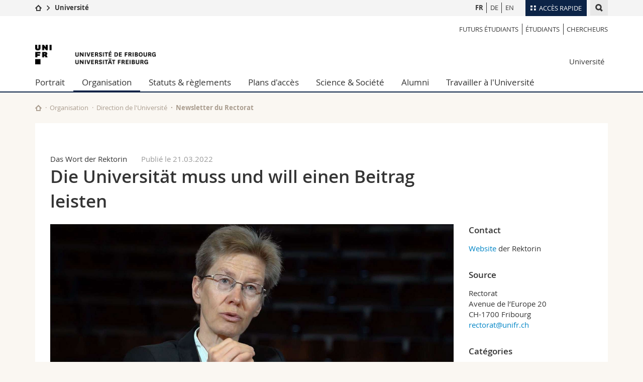

--- FILE ---
content_type: text/html; charset=UTF-8
request_url: https://www.unifr.ch/uni/fr/organisation/direction/newsletter-interne/articles/26893/die-universitat-muss-und-will-einen-beitrag-leisten?&cat=2
body_size: 11636
content:

<!--[if lt IE 9]><!DOCTYPE html PUBLIC "-//W3C//DTD XHTML 1.1//EN" "http://www.w3.org/TR/xhtml11/DTD/xhtml11.dtd"><![endif]-->
<!--[if gt IE 8]><!-->
<!DOCTYPE html>
<!--<![endif]-->
<!--[if lt IE 7]><html xmlns="http://www.w3.org/1999/xhtml" class="lt-ie9 lt-ie8 lt-ie7"> <![endif]-->
<!--[if IE 7]><html xmlns="http://www.w3.org/1999/xhtml" class="lt-ie9 lt-ie8"> <![endif]-->
<!--[if IE 8]><html xmlns="http://www.w3.org/1999/xhtml" class="lt-ie9"> <![endif]-->
<!--[if IE 9]><html class="ie9"> <![endif]-->
<!--[if gt IE 9]><!-->
<html lang="fr"><!--<![endif]-->
<head prefix="og: http://ogp.me/ns# fb: http://ogp.me/ns/fb# article: http://ogp.me/ns/article#">
    <link rel="preconnect" href="https://cdn.unifr.ch" />
	<link rel="dns-prefetch" href="https://www.googletagmanager.com" />
	<link rel="dns-prefetch" href="https://www.google.com" />
	<link rel="preload" href="https://cdn.unifr.ch/Assets/fonts/OpenSans-Regular-webfont.woff" as="font" type="font/woff" crossorigin>
	<link rel="preload" href="https://cdn.unifr.ch/Assets/fonts/OpenSans-Semibold-webfont.woff" as="font" type="font/woff" crossorigin>
	<link rel="preload" href="https://cdn.unifr.ch/Assets/fonts/OpenSans-Bold-webfont.woff" as="font" type="font/woff" crossorigin>
	<link rel="preload" href="https://cdn.unifr.ch/Assets/fonts/OpenSans-Light-webfont.woff" as="font" type="font/woff" crossorigin>
    <meta http-equiv="X-UA-Compatible" content="IE=edge,chrome=1"/>
    <meta charset="utf-8"/>
    <meta name="viewport" content="width=device-width, initial-scale=1"/>
    <meta property="fb:app_id"          content="853226811461024" />
    
    <meta property="og:url"           content="https://www.unifr.ch/uni/fr/organisation/direction/newsletter-interne/articles/26893/die-universitat-muss-und-will-einen-beitrag-leisten" />
	<meta property="og:type"          content="article" />
	<meta property="og:title"         content="Die Universität muss und will einen Beitrag leisten" />
	<meta property="og:description"   content="Der Krieg in der Ukraine hat Europa erschüttert: Die Folgen dieser in jeder Beziehung eindeutigen und schwerwiegenden Verletzung fundamentaler Grundsätze des Völkerrechts wird die internationale Gemeinschaft noch länger beschäftigen. Dar-über werden wir am Donnerstag, 31. März 2022 an einer Gesprächsrunde diskutie-ren." />
	

    <title>Die Universität muss und will einen Beitrag leisten - Newsletter du Rectorat | Université de Fribourg  | </title>
    <meta name="description" content="Der Krieg in der Ukraine hat Europa erschüttert: Die Folgen dieser in jeder Beziehung eindeutigen und schwerwiegenden Verletzung fundamentaler Grundsätze des Völkerrechts wird die internationale Gemeinschaft noch länger beschäftigen. Dar-über werden wir am Donnerstag, 31. März 2022 an einer Gesprächsrunde diskutie-ren.">
    <meta name="language" content="fr" />
    <meta name="robots" content="noindex, follow">
    <!-- <base href="//www.unifr.ch/uni/fr/" /> -->
    <link rel="canonical" href="https://www.unifr.ch/uni/fr/organisation/direction/newsletter-interne/articles/26893/die-universitat-muss-und-will-einen-beitrag-leisten/" />
    <link href="//cdn.unifr.ch/uf/v2.4.5/css/bootstrap.css" rel="stylesheet" media="all" type="text/css" crossorigin  />
    <link href="//cdn.unifr.ch/uf/v2.4.5/css/main.css" rel="stylesheet" media="all" type="text/css" crossorigin />
    <link rel="shortcut icon" type="image/ico" href="https://cdn.unifr.ch/sharedconfig/favicon/favicon.ico" />
    <!-- Load IE8 specific styles--><!--[if lt IE 9]>
    <link href="//cdn.unifr.ch/uf/v2.4.5/css/old_ie.css" rel="stylesheet" /><![endif]-->
    <script src="//cdn.unifr.ch/uf/v2.4.5/js/modernizr.js" crossorigin ></script>
    <!-- Spiders alternative page -->
    <link rel="alternate" hreflang="fr" href="https://www.unifr.ch/uni/fr/organisation/direction/newsletter-interne/articles/26893/die-universitat-muss-und-will-einen-beitrag-leisten" id="alt_hreflang_fr">


    


<!-- Google Tag Manager -->
<script>(function(w,d,s,l,i){w[l]=w[l]||[];w[l].push({'gtm.start':
new Date().getTime(),event:'gtm.js'});var f=d.getElementsByTagName(s)[0],
j=d.createElement(s),dl=l!='dataLayer'?'&l='+l:'';j.async=true;j.src=
'https://www.googletagmanager.com/gtm.js?id='+i+dl;f.parentNode.insertBefore(j,f);
})(window,document,'script','dataLayer','GTM-K8998TH');</script>
<!-- End Google Tag Manager --> 

    

<link href="//cdn.unifr.ch/uf/v2.4.5/css/corr.css" rel="stylesheet" defer crossorigin />

<style>
	/*
	a[href^=http]{text-decoration:none;}
	footer a[href^=http]{text-decoration:none; color:#fff;}
	div.sub-menu li.star > a{font-weight:bold;}
	*/
</style>
    





    
    
</head>
<body data-lang="fr" class="marine">



<!-- Google Tag Manager (noscript) -->
<noscript><iframe src="https://www.googletagmanager.com/ns.html?id=GTM-K8998TH"
height="0" width="0" loading="lazy" style="display:none;visibility:hidden"></iframe></noscript>
<!-- End Google Tag Manager (noscript) -->


<!-- Page wrapper-->
<div id="wrapper">
    <!-- Fixed header-->
    <nav class="fixed-header pusher">
        <div class="fixed-header--bg">
            <div class="container clearfix">

                <!-- The logo -->
                

<a href="https://www.unifr.ch/" class="open-offcanvas square bg-branded hover hidden-desktop" title="Hamburger menu"></a><a href="https://www.unifr.ch" class="hidden-desktop square logo" style="content: ''; display:block;height:55px;width:55px;  no-repeat center center; background-size:contain;" title="Aller à la page d’accueil de ce site"></a>
                

<div class="search hidden-mobile">

    


<script class="search--template" type="text/template">
    <li>
        <a class="search--result-link" href="<%= link %>"></a>
        <h5><%= htmlTitle %></h5>
        <small><%= link %></small>
        <p><%= htmlSnippet %></p>
    </li>
</script>


<script class="search--show-more" type="text/template">
    <li class="text-align-center search--more-results">
        <a class="search--result-link" href="#"></a>
        <p>Voir plus de résultat</p>
        <p>
            <i class="gfx gfx-arrow-down"></i>
        </p>
    </li>
</script>

    <a href="#" data-expander-toggler="search-47727" data-fixed-mode-toggler="tablet laptop desktop large" class="search--toggler square" title="Afficher le moteur de recherche"><i class="gfx gfx-search"></i></a>
    <div data-expander-content="search-47727" data-expander-group="mobile-nav" class="search--input">
        <div class="container">
            
            <input type="text"/>
            
            <ul class="search--results">
                <li class="blank-slate">Aucun résultat</li>
            </ul>
        </div>
    </div>
</div>

                <!-- Globalmenu -->
                <div class="meta-menu"><a href="#" data-fixed-mode-toggler="mobile" data-accordion-toggler="metamenu" class="square meta-menu--toggler hover bg-branded-desk" title="meta-menu toggler"><i class="gfx gfx-tiles"></i><i class="square-triangle"></i><span class="hidden-mobile">Accès rapide</span></a>
    <div data-accordion-content="metamenu" data-accordion-group="mobile-nav" class="meta-menu--content">
        <nav data-scroll-container="data-scroll-container" class="container">
            <ul>
                <li class="first-level"><a href="#" data-accordion-toggler="meta2" data-scroll-to-me="data-scroll-to-me">Université</a>
                    <nav data-accordion-content="meta2">
                        <ul>
                            <li><a href="http://studies.unifr.ch/fr" title="Les études: Bachelor, Master, Doctorat">Etudes</a></li>
                            <li><a href="https://www.unifr.ch/campus/fr" title="La vie sur le Campus">Campus</a></li>
                            <li><a href="https://www.unifr.ch/research/fr" title="La recherche">Recherche</a></li>
                            <li><a href="https://www.unifr.ch/uni/fr" title="L'Université en bref">Université</a></li>
                            <li><a href="https://www.unifr.ch/formcont/fr"  title="Formation continue">Formation continue</a></li>
                        </ul>
                    </nav>
                </li>
                <li class="first-level"><a href="#" data-accordion-toggler="meta1" data-scroll-to-me="data-scroll-to-me">Facultés</a>
                    <nav data-accordion-content="meta1">
                        <ul>
                            <li><a href="https://www.unifr.ch/theo/fr" title="Accéder à la Faculté de théologie"><span class="glyphicon glyphicon-stop color-orange" aria-hidden="true"></span> Théologie</a></li>
                            <li><a href="https://www.unifr.ch/ius/fr" title="Accéder à la Faculté de droit"><span class="glyphicon glyphicon-stop color-red" aria-hidden="true"></span> Droit</a></li>
                            <li><a href="https://www.unifr.ch/ses/fr" title="Accéder à la Faculté des sciences économiques et sociales"> <span class="glyphicon glyphicon-stop color-purple" aria-hidden="true"></span> Sciences économiques et sociales et management</a></li>
							<li><a href="https://www.unifr.ch/lettres/fr" title="Accéder à la Faculté des lettres et des sciences humaines"><span class="glyphicon glyphicon-stop color-sky" aria-hidden="true"></span> Lettres et sciences humaines</a></li>
							<li><a href="https://www.unifr.ch/eduform/fr" title="Accéder à la Faculté des sciences de l'éducation et de la formation"><span class="glyphicon glyphicon-stop color-violet" aria-hidden="true"></span> Sciences de l'éducation et de la formation</a></li>
                            <li><a href="https://www.unifr.ch/scimed/fr" title="Accéder à la Faculté des sciences et de médecine "><span class="glyphicon glyphicon-stop color-green" aria-hidden="true"></span> Sciences et médecine</a></li>
                             <li><a href="https://www.unifr.ch/faculties/fr/interfacultaire.html" title="Interfacultaire"><span class="glyphicon glyphicon-stop color-marine" aria-hidden="true"></span> Interfacultaire</a></li>
                            
                        </ul>
                    </nav>
                </li>
                <li class="first-level"><a href="http://www.unifr.ch/you-are/fr/" data-accordion-toggler="meta0" data-scroll-to-me="data-scroll-to-me">Vous êtes</a>
                    <nav data-accordion-content="meta0">
                        <ul>
                            <li><a href="https://www.unifr.ch/you-are/fr/futurs-etudiants/" title="Vous êtes... futur·e·s étudiant·e·s">Futurs étudiants</a></li>
                            <li><a href="https://www.unifr.ch/you-are/fr/etudiants/" title="Vous êtes... étudiant·e·s">Etudiants</a></li>
                            <li><a href="https://www.unifr.ch/you-are/fr/medias/" title="Vous êtes... médias">Médias</a></li>
                            <li><a href="https://www.unifr.ch/you-are/fr/chercheurs/" title="Vous êtes... chercheuses et chercheurs">Chercheurs</a></li>
                            <li><a href="https://www.unifr.ch/you-are/fr/collaborateurs/" title="Vous êtes... collaboratrices et collaborateurs">Collaborateurs</a></li>
							<li><a href="https://www.unifr.ch/you-are/fr/doctorants/" title="Vous êtes... doctorant·e·s ">Doctorants</a></li>
                        </ul>
                    </nav>
                </li>
                <li class="first-level meta-menu--contact bg-branded-desk">
                    <a href="#" class="hidden-lg hidden-md" data-accordion-toggler="contact" data-scroll-to-me="data-scroll-to-me">Ressources</a>
					<nav data-accordion-content="contact">
                        <ul>
                            <li><a href="https://www.unifr.ch/directory/fr"><span class="fa fa-user fa-fw" aria-hidden="true"></span> Annuaire du personnel</a></li>
                            <li><a href="https://www.unifr.ch/map"><span class="fa fa-map-signs fa-fw" aria-hidden="true"></span> Plan d'accès</a></li>
                            <li><a href="https://www.unifr.ch/biblio"><span class="fa fa-book fa-fw" aria-hidden="true"></span> Bibliothèques</a></li>
                            <li><a href="https://outlook.com/unifr.ch"><span class="fa fa-envelope fa-fw" aria-hidden="true"></span> Webmail</a></li>
                            <li><a href="https://www.unifr.ch/timetable/fr/"><span class="fa fa-calendar fa-fw" aria-hidden="true"></span> Programme des cours</a></li>
                            <li><a href="https://my.unifr.ch"><span class="fa fa-lock fa-fw" aria-hidden="true"></span> MyUnifr</a></li>
                        </ul>
                    </nav>
                </li>
            </ul>
        </nav>
    </div>
</div>


                <!-- Desktop Langmenu -->
                

<nav class="hidden-mobile square language-switch">
    <ul>
        
<li><a href="//www.unifr.ch/uni/fr/organisation/direction/newsletter-interne/articles/?cat=2" class=" bold" title="Afficher la page en   FR">FR</a></li>

<li><a href="//www.unifr.ch/uni/de/organisation/leitung/newsletter-interne/artikel/?cat=2" class="" title="Afficher la page en   DE">DE</a></li>

<li><a href="" class="" title="Afficher la page en   EN">EN</a></li>
    </ul>
</nav>

                <!-- Global Breadcrumb -->
                


<div class="breadcrumbs square">

    <a href="http://www.unifr.ch" data-accordion-toggler="crumbs" class="square bg-white hover hidden-desktop breadcrumbs--toggler" title="Chemin d’accès global "><i class="gfx gfx-home"></i><i class="square-triangle"></i></a>

    <div data-accordion-content="crumbs" data-accordion-group="mobile-nav" class="breadcrumbs--content">
        <nav class="breadcrumbs--mobile shortened">
            <ul class="breadcrumbs--slider">
                <!-- level 0 -->
                
                <li><a href="http://www.unifr.ch" class="gfx gfx-home" title="Aller à la page d’accueil "></a></li>
                

                <!-- level 1 -->
                
                <li class="gfx gfx-triangle-right"></li>
                <li class="desktop-expanded">
                    <a href="https://www.unifr.ch/uni/" class="short">Université</a>
                    <a href="https://www.unifr.ch/uni/" class="long">Université</a>
                </li>
                
                <!-- level 2 -->
                
                <!-- level 3 -->
                
            </ul>
        </nav>
    </div>
</div>
            </div>
        </div>
    </nav>
    <!-- Offcanvas pusher-->
    <div class="pusher pass-height">
        <!-- Page header/offcanvas-->
        <header id="header" class="offcanvas pass-height">
            <nav class="service-menu">
                <!-- mobile tools menu -->
                <div class="hidden-desktop clearfix">

                    <!-- Search Mobile -->
                    
                    <div class="search">
                        <!-- Template for one search result -->
                        


<script class="search--template" type="text/template">
    <li>
        <a class="search--result-link" href="<%= link %>"></a>
        <h5><%= htmlTitle %></h5>
        <small><%= link %></small>
        <p><%= htmlSnippet %></p>
    </li>
</script>


<script class="search--show-more" type="text/template">
    <li class="text-align-center search--more-results">
        <a class="search--result-link" href="#"></a>
        <p>Voir plus de résultat</p>
        <p>
            <i class="gfx gfx-arrow-down"></i>
        </p>
    </li>
</script>

                        <a href="#" data-expander-toggler="search-27564" data-fixed-mode-toggler="tablet laptop desktop large" class="search--toggler square" aria-label="search" title="Afficher le moteur de recherche"><i class="gfx gfx-search"></i></a>
                        <div data-expander-content="search-27564" data-expander-group="mobile-nav" class="search--input">
                            <div class="container">
                                
                                <input type="text"/>
                                
                                <ul class="search--results">
                                    <li class="blank-slate">Aucun résultat</li>
                                </ul>
                             </div>
                        </div>
                    </div>


                    <!-- langmenu.mobile -->
                    

<nav class="language-switch square hover bg-white"><a href="#" data-accordion-toggler="language-switch" class="toggle-language-switch square" title="Choisir une autre langue ">FR</a>
    <div data-accordion-content="language-switch" class="dropdown">
        <ul class="bg-white">
            

<li><a href="//www.unifr.ch/uni/fr/organisation/direction/newsletter-interne/articles/?cat=2" class="square bg-white hover  bold" title="Afficher la page en   FR">FR</a></li>


<li><a href="//www.unifr.ch/uni/de/organisation/leitung/newsletter-interne/artikel/?cat=2" class="square bg-white hover " title="Afficher la page en   DE">DE</a></li>


<li><a href="" class="square bg-white hover " title="Afficher la page en   EN">EN</a></li>
        </ul>
    </div>
</nav>
                    <a href="javascript:;" class="close-offcanvas square hover bg-marine"></a>
                </div>
                <div class="hidden-mobile">
                    <div class="container service-menu--relation">
                        <nav class="clearfix">
                            <ul><li class="first"><a href="http://www.unifr.ch/you-are/fr/futurs-etudiants" title="Futurs étudiants" >Futurs étudiants </a></li>
<li><a href="http://www.unifr.ch/you-are/fr/etudiants" title="Etudiants" >étudiants </a></li>
<li class="last"><a href="https://www.unifr.ch/researcher/fr" title="Chercheurs" >Chercheurs</a></li>
</ul>
                        </nav>
                        
<h1 class="logo"><span class="sr-only">Université de Fribourg</span><a href="//www.unifr.ch"  title="Aller à la page d’accueil de l’Université"><img src="//cdn.unifr.ch/uf/v2.4.5/gfx/logo.png" alt="Logo Unifr" " /></a></h1>

<p class="service-menu--department"><a href="//www.unifr.ch/uni/fr/" title="Aller à la page d’accueil de ce site"> Université</a></p>
                    </div>
                </div>
            </nav>
            

<!-- Use class flat-menu or push-menu on this container-->
<!-- to toggle between the two types of navigation. The underlying-->
<!-- structure is exactly the same.-->
<nav class="push-menu container">
    <!-- First navigation level is visible, therefore needs-->
    <!-- the class .in-->
    <!-- .default is needed to not register a swipe event listener-->
    <div class="level default in">

        
<!-- start outerTpl -->
<ul>
    

<!-- start parentRowTpl -->
<li class="first">
	<a href="//www.unifr.ch/uni/fr/portrait/en-bref.html" title="Portrait"   class="deeper">
		Portrait
		<!--<span class="deeper"></span>-->
	</a>
	


<!-- start innerTpl -->
<div class="level">
	<ul>
		<li><a href="#" class="back">Retour</a></li>
		<li class="first"><a href="//www.unifr.ch/uni/fr/portrait/en-bref.html" title="L'université en bref" >En bref</a></li>
<li><a href="//www.unifr.ch/uni/fr/portrait/historique.html" title="Historique" >Historique</a></li>
<li><a href="//www.unifr.ch/uni/fr/portrait/valeurs.html" title="Valeurs" >Valeurs</a></li>
<li><a href="//www.unifr.ch/uni/fr/portrait/strategie.html" title="Stratégie 2030" >Stratégie</a></li>
<li><a href="//www.unifr.ch/uni/fr/portrait/digitalisation.html" title="Stratégie de digitalisation" >Stratégie de digitalisation</a></li>
<li><a href="//www.unifr.ch/uni/fr/portrait/linguistique/" title="Politique des langues" >Politique des langues</a></li>
<li><a href="https://www.unifr.ch/durabilite/fr/" title="Durabilité" >Durabilité</a></li>
<li><a href="https://www.unifr.ch/rapport-annuel/fr/" title="Rapport annuel" >Rapport annuel</a></li>
<li><a href="//www.unifr.ch/uni/fr/portrait/statistiques.html" title="Statistiques" >Statistiques</a></li>
<li><a href="//www.unifr.ch/uni/fr/portrait/rankings.html" title="Classements" >Classements</a></li>
<li><a href="//www.unifr.ch/uni/fr/portrait/visite-virtuelle.html" title="Visite virtuelle" >Visite virtuelle</a></li>
<li class="last"><a href="//www.unifr.ch/uni/fr/portrait/partenariats.html" title="Partenariats et relations internationales" >Partenariats et relations internationales</a></li>

	</ul>
</div>
<!-- end innerTpl -->
</li>
<!-- end parentRowTpl -->


<!-- start parentRowTpl -->
<li class="active">
	<a href="//www.unifr.ch/uni/fr/organisation/" title="Organisation"   class="deeper">
		Organisation
		<!--<span class="deeper"></span>-->
	</a>
	


<!-- start innerTpl -->
<div class="level">
	<ul>
		<li><a href="#" class="back">Retour</a></li>
		<li class="first"><a href="//www.unifr.ch/uni/fr/organisation/organigramme.html" title="Organigramme" >Organigramme</a></li>


<!-- start parentRowTpl -->
<li class="">
	<a href="//www.unifr.ch/uni/fr/organisation/senat/" title="Sénat"   class="deeper">
		Sénat
		<!--<span class="deeper"></span>-->
	</a>
	


<!-- start innerTpl -->
<div class="level">
	<ul>
		<li><a href="#" class="back">Retour</a></li>
		<li class="first"><a href="//www.unifr.ch/uni/fr/organisation/senat/archives-du-senat.html" title="Archives du Sénat" >Archives</a></li>

	</ul>
</div>
<!-- end innerTpl -->
</li>
<!-- end parentRowTpl -->


<!-- start parentRowTpl -->
<li class="active">
	<a href="//www.unifr.ch/uni/fr/organisation/direction/" title="Direction de l'Université"   class="deeper">
		Direction de l'Université
		<!--<span class="deeper"></span>-->
	</a>
	


<!-- start innerTpl -->
<div class="level">
	<ul>
		<li><a href="#" class="back">Retour</a></li>
		<li class="first"><a href="//www.unifr.ch/uni/fr/organisation/direction/rectrice/" title="Rectrice" >Rectrice, Finances, Bâtiments, Recherche et Innovation</a></li>
<li><a href="//www.unifr.ch/uni/fr/organisation/direction/formcont/" title="Offres d’étude et de Formation continue, Vie de campus et Egalité des chances" >Vice-rectorat Offres d’étude et de Formation continue, Vie de campus et Egalité des chances</a></li>
<li><a href="//www.unifr.ch/uni/fr/organisation/direction/enseignement-qualite/" title="Enseignement et Assurance qualité" >Vice-rectorat Enseignement et Assurance qualité</a></li>
<li><a href="//www.unifr.ch/uni/fr/organisation/direction/affaires-juridiques-ressources-humaines-et-alumni/" title="Affaires juridiques, Ressources humaines et Alumni" >Vice-rectorat Affaires juridiques, Ressources humaines et Alumni</a></li>
<li><a href="//www.unifr.ch/uni/fr/organisation/direction/relations-internationales/" title="Relations internationales, Digitalisation et Relève scientifique" >Vice-rectorat Relations internationales, Digitalisation et Relève scientifique</a></li>
<li><a href="//www.unifr.ch/uni/fr/organisation/direction/bibliotheques/" title="Bibliothèques, Durabilité, Université et société" >Vice-rectorat Bibliothèques, Durabilité, Université et société </a></li>
<li><a href="//www.unifr.ch/uni/fr/organisation/direction/secretariat-general/" title="Secrétariat général" >Secrétariat général</a></li>
<li><a href="//www.unifr.ch/uni/fr/organisation/direction/direction-academique/" title="Direction académique" >Direction académique</a></li>
<li><a href="//www.unifr.ch/uni/fr/organisation/direction/direction-administrative/" title="Direction administrative" >Direction administrative</a></li>
<li><a href="//www.unifr.ch/uni/fr/organisation/direction/direction-it/" title="Direction IT" >Direction IT</a></li>
<li><a href="//www.unifr.ch/uni/fr/organisation/direction/unicom/" title="Unicom Communication & Médias" >Communication & Médias</a></li>
<li class="last"><a href="https://events.unifr.ch/dies/" title="Dies academicus" >Dies academicus</a></li>

	</ul>
</div>
<!-- end innerTpl -->
</li>
<!-- end parentRowTpl -->


<!-- start parentRowTpl -->
<li class="">
	<a href="//www.unifr.ch/uni/fr/organisation/services-du-rectorat/" title="Services du Rectorat"   class="deeper">
		Services du Rectorat
		<!--<span class="deeper"></span>-->
	</a>
	


<!-- start innerTpl -->
<div class="level">
	<ul>
		<li><a href="#" class="back">Retour</a></li>
		<li class="first"><a href="http://www.unifr.ch/unicom" title="Unicom - Communications & Médias" >Unicom</a></li>
<li><a href="//www.unifr.ch/uni/fr/organisation/services-du-rectorat/developpement-universitaire.html" title="Développement universitaire" >Développement universitaire</a></li>
<li><a href="http://www.unifr.ch/evaluation/" title="Assurance Qualité" >Assurance Qualité</a></li>
<li><a href="https://www.unifr.ch/researcher/fr/" title="Promotion recherche" >Promotion recherche</a></li>
<li><a href="//www.unifr.ch/uni/fr/organisation/services-du-rectorat/service-juridique/" title="Service juridique" >Service juridique</a></li>
<li><a href="https://www.tt-fr.ch/fr/" title="Transfert du savoir et des technologies (TT Fribourg)" >Tech Transfert</a></li>
<li><a href="http://www.unifr.ch/formcont/fr" title="Formation continue" >Formation continue</a></li>
<li><a href="http://www.unifr.ch/centredelangues/fr/" title="Centre de langues" >Centre de langues</a></li>
<li><a href="//www.unifr.ch/uni/fr/organisation/services-du-rectorat/dpo.html" title="Correspondantes à la protection des données (Data Protection Officers - DPOs)" 3027>Protection des données (DPO)</a></li>
<li><a href="https://www.unifr.ch/egalite/fr/" title="Service égalité, diversité et inclusion" >Service égalité, diversité et inclusion</a></li>
<li class="last"><a href="https://www.unifr.ch/biblio/fr/coordination.html" title="Coordination des centres documentaires" >Coordination des centres documentaires</a></li>

	</ul>
</div>
<!-- end innerTpl -->
</li>
<!-- end parentRowTpl -->


<!-- start parentRowTpl -->
<li class="">
	<a href="//www.unifr.ch/uni/fr/organisation/acad/" title="Services académiques"   class="deeper">
		Services académiques
		<!--<span class="deeper"></span>-->
	</a>
	


<!-- start innerTpl -->
<div class="level">
	<ul>
		<li><a href="#" class="back">Retour</a></li>
		<li class="first"><a href="//www.unifr.ch/uni/fr/organisation/acad/secretariat-academique/" title="Secrétariat académique" 1821,1975>Secrétariat académique</a></li>
<li><a href="//www.unifr.ch/uni/fr/organisation/acad/admission-et-inscription/prestations.html" title="Service d'admission et d'inscription" >Service d'admission et d'inscription</a></li>
<li><a href="https://www.unifr.ch/uni-info/fr/" title="Uni-Info" >Uni-Info</a></li>
<li><a href="https://www.unifr.ch/armee" title="Conseil études-armée" >Conseil études-armée </a></li>
<li><a href="https://www.unifr.ch/didanum/fr" title="Service de didactique universitaire et compétences numériques" >Service de didactique universitaire et compétences numériques</a></li>
<li><a href="https://www.unifr.ch/uni-social" title="Uni-Social" >Uni-Social</a></li>
<li><a href="https://www.unifr.ch/career-services" title="Career Services" >Career Services </a></li>
<li><a href="https://student.unifr.ch/centrefries" title="Centre estudiantin (Centre Fries)" >Centre estudiantin (Centre Fries) </a></li>
<li><a href="https://www.unifr.ch/campus/fr/support/soutien-administratif/aide-juridique.html" title="Conseil juridique" >Conseil juridique</a></li>
<li><a href="https://www.unifr.ch/cpe" title="Conseil psychologique aux étudiant·e·s" >Conseil psychologique aux étudiant·e·s</a></li>
<li><a href="//www.unifr.ch/uni/fr/organisation/acad/aumoneries.html" title="Aumôneries" >Aumôneries</a></li>
<li class="last"><a href="//www.unifr.ch/uni/fr/organisation/acad/international/" title="Service des relations internationales" >Service des relations internationales</a></li>

	</ul>
</div>
<!-- end innerTpl -->
</li>
<!-- end parentRowTpl -->


<!-- start parentRowTpl -->
<li class="">
	<a href="//www.unifr.ch/uni/fr/organisation/services-administratifs/" title="Services administratifs"   class="deeper">
		Services administratifs
		<!--<span class="deeper"></span>-->
	</a>
	


<!-- start innerTpl -->
<div class="level">
	<ul>
		<li><a href="#" class="back">Retour</a></li>
		<li class="first"><a href="//www.unifr.ch/uni/fr/organisation/services-administratifs/direction-des-services-administratifs/" title="Direction des services administratifs" >Direction des services administratifs</a></li>
<li><a href="https://www3.unifr.ch/sp" title="Service du personnel" >Service du personnel</a></li>
<li><a href="//www.unifr.ch/uni/fr/organisation/services-administratifs/finance/" title="Service financier" 1619>Service financier</a></li>
<li><a href="https://www.unifr.ch/sportuni" title="Service du sport universitaire" >Service du sport universitaire</a></li>
<li><a href="https://www.unifr.ch/infra/fr" title="Service infrastructures" >Service infrastructures</a></li>
<li><a href="https://www.unifr.ch/mensa" title="Mensa" >Mensa</a></li>
<li><a href="//www.unifr.ch/uni/fr/organisation/services-administratifs/uniprint/" title="Uniprint" 1620>Uniprint</a></li>
<li><a href="//www.unifr.ch/uni/fr/organisation/services-administratifs/centrale/" title="Centrale téléphonique" >Centrale téléphonique</a></li>
<li class="last"><a href="//www.unifr.ch/uni/fr/organisation/services-administratifs/archives/" title="Archives de l'Université" >Archives de l'Université</a></li>

	</ul>
</div>
<!-- end innerTpl -->
</li>
<!-- end parentRowTpl -->
<li><a href="//www.unifr.ch/uni/fr/organisation/services-it/" title="Services IT" >Services IT</a></li>
<li><a href="http://www.unifr.ch/faculties/fr/" title="Facultés & Instituts" >Facultés & Instituts</a></li>


<!-- start parentRowTpl -->
<li class="">
	<a href="//www.unifr.ch/uni/fr/organisation/corps-universitaires/" title="Corps universitaires"   class="deeper">
		Corps universitaires
		<!--<span class="deeper"></span>-->
	</a>
	


<!-- start innerTpl -->
<div class="level">
	<ul>
		<li><a href="#" class="back">Retour</a></li>
		<li class="first"><a href="//www.unifr.ch/uni/fr/organisation/corps-universitaires/corps-professoral.html" title="Corps professoral" >Corps professoral</a></li>
<li><a href="https://www.unifr.ch/cswm/fr/" title="Corps des collaborateurs·trices scientifiques" >Corps des collaborateurs·trices scientifiques</a></li>
<li><a href="//www.unifr.ch/apu" title="Association du personnel" >Personnel administratif et technique</a></li>
<li class="last"><a href="//www.unifr.ch/agef" title="Association Générale des Etudiant·e·s (AGEF)" >Association Générale des Etudiant·e·s (AGEF)</a></li>

	</ul>
</div>
<!-- end innerTpl -->
</li>
<!-- end parentRowTpl -->
<li><a href="//www.unifr.ch/uni/fr/organisation/commissions/" title="Commissions" >Commissions</a></li>
<li class="last"><a href="//www.unifr.ch/uni/fr/organisation/office-mediation.html" title="Service de médiation de l'Université de Fribourg" >Service de médiation / Ombudsstelle</a></li>

	</ul>
</div>
<!-- end innerTpl -->
</li>
<!-- end parentRowTpl -->
<li><a href="//www.unifr.ch/uni/fr/legislation/" title="Statuts et règlements" >Statuts & règlements</a></li>
<li><a href="//www.unifr.ch/map" title="Plans d'accès" >Plans d'accès</a></li>


<!-- start parentRowTpl -->
<li class="">
	<a href="//www.unifr.ch/uni/fr/science-and-societe/" title="Science & Société"   class="deeper">
		Science & Société
		<!--<span class="deeper"></span>-->
	</a>
	


<!-- start innerTpl -->
<div class="level">
	<ul>
		<li><a href="#" class="back">Retour</a></li>
		<li class="first"><a href="//www.unifr.ch/uni/fr/science-and-societe/planches-et-planchettes/" title="Planches et planchettes" >Planches et planchettes</a></li>
<li><a href="//www.unifr.ch/uni/fr/science-and-societe/hors-d-oeuvres/" title="Hors d'œuvres" >Hors d'œuvres</a></li>
<li><a href="//www.unifr.ch/uni/fr/science-and-societe/cafes-scientifiques/" title="Cafés scientifiques" >Cafés scientifiques</a></li>
<li><a href="//www.unifr.ch/uni/fr/science-and-societe/mt-180/" title="Ma thèse en 180s" >Ma thèse en 180s</a></li>
<li><a href="//events.unifr.ch/scienceslam" title="Science Slam" >Science Slam</a></li>
<li><a href="https://events.unifr.ch/wins/fr/" title="Science For Youth SFY" >Science For Youth SFY</a></li>
<li><a href="https://www.unifr.ch/studies/fr/offre/autres-formations/uni3a.html" title="Université des aînés" >Université des aînés</a></li>
<li><a href="https://events.unifr.ch/internetpourlesfilles/" title="Internet & Code pour les filles" >Internet & Code pour les filles</a></li>
<li><a href="http://events.unifr.ch/futurentousgenres/fr/" title="Journée "Futur en tous genres"" >Journée "Futur en tous genres"</a></li>
<li><a href="//www.unifr.ch/gouters" title="Goûters scientifiques" >Goûters scientifiques</a></li>
<li><a href="//events.unifr.ch/kidsuni/fr" title="Kids-uni" >Kids-uni</a></li>
<li><a href="//www.bible-orient-museum.ch/" title="Musée Bible + Orient" >Musée Bible + Orient</a></li>
<li><a href="//www.unifr.ch/jardin-botanique/fr/" title="Jardin botanique" >Jardin botanique</a></li>
<li><a href="https://events.unifr.ch/droitcinema/fr/" title="Le Droit dans le cinéma" >Le Droit dans le cinéma</a></li>
<li><a href="https://events.unifr.ch/cerveau/fr/" title="Semaine du cerveau" >Semaine du cerveau</a></li>
<li><a href="https://events.unifr.ch/bilinguisme/fr/" title="Rendez-vous bilingues" >Rendez-vous bilingues</a></li>
<li class="last"><a href="//www.unifr.ch/agenda" title="Agenda" >Agenda</a></li>

	</ul>
</div>
<!-- end innerTpl -->
</li>
<!-- end parentRowTpl -->
<li><a href="//www.unifr.ch/alumni" title="Alumni" >Alumni</a></li>
<li class="last"><a href="//www.unifr.ch/sp/fr" title="Travailler à l'Université" >Travailler à l'Université</a></li>

</ul>
<!-- end outerTpl -->

    </div>
</nav>

        </header>
        <!-- Main content-->
        <main id="main">
            <div class="visible-lt-ie9 fixed-page-overlay"></div>
            <div class="container">
                <div class="sub-menu--spacer"></div>
                



<nav class="deepcrumbs">
<ul>
    
        <li><a href="//www.unifr.ch/uni/fr/" class="gfx gfx-home" title="Aller à la page d’accueil de ce site"></a></li>
	<li><a href="//www.unifr.ch/uni/fr/organisation/">Organisation</a></li><li><a href="//www.unifr.ch/uni/fr/organisation/direction/">Direction de l'Université</a></li><li>Newsletter du Rectorat</li>
</ul>
</nav>

                <div class="content inner-30">
                    <div id="" class="row inner ">
    <div class="col-md-12 inner-10">
        
    </div>
</div>
					
                    
					
					
					
						

<article>
    <div class="row inner">
        <div class="col-sm-8 col-md-9 inner-30">
            <div class="inner-30">
                <header>
                    <p><span class="voidempty">Das Wort der Rektorin </span><span class="light">Publié le  21.03.2022</span> </p>
                    <h2>Die Universität muss und will einen Beitrag leisten </h2>
                    <br/>
                </header>
            </div>
        </div>
    </div>
    <div class="row inner">
        <div class="col-sm-8 col-md-9 inner-30">

            <div class="inner-30">

                
                    <div class="banner--news"> 
                        <div class="banner">
                            <div class="banner--background-image">
                                <div class="background-size-cover" style='background-image:url(//www.unifr.ch/webnews/content/203/picto/2022/26893-lg.jpg )' ></div>
                            </div>
                        </div>
                    </div>
                

                <p><p><strong>Der Krieg in der Ukraine hat Europa ersch&uuml;ttert: Die Folgen dieser in jeder Beziehung eindeutigen und schwerwiegenden Verletzung fundamentaler Grunds&auml;tze des V&ouml;lkerrechts wird die internationale Gemeinschaft noch l&auml;nger besch&auml;ftigen. Dar&uuml;ber werden wir am Donnerstag, 31. M&auml;rz 2022 an einer </strong><a href="https://agenda.unifr.ch/e/de/11115/"><strong>Gespr&auml;chsrunde</strong></a><strong> diskutieren.</strong></p>

<p>Der Angriffskrieg Russlands f&uuml;hrt aber vor allem auch zu grossem menschlichem Leid, und zahlreiche Personen aus der Ukraine suchen Schutz in der Schweiz und anderswo. Auch die Universit&auml;t Freiburg will das Ihre dazu beitragen, hier rasch und pragmatisch Hilfe zu leisten, wobei schutzsuchende Studierende und Forschende sowie gegebenenfalls ihre Familien im Vordergrund stehen.</p>

<p>Diese Hilfestellung muss sich &uuml;brigens auch &ndash; soweit dies aufgrund der migrationsrechtlichen Vorgaben m&ouml;glich ist &ndash; auf Personen aus Russland erstrecken, welche unverschuldet von den kriegerischen Wirren betroffen sind, auch wenn <a href="https://www.unifr.ch/uni/fr/organisation/direction/newsletter-interne/articles/26890/repercussion-de-la-guerre-en-ukraine?">die institutionelle Zusammenarbeit mit russischen Hochschulen, die den Angriffskrieg explizit unterst&uuml;tzen, sistiert</a> wurde, da ansonsten die Gefahr best&uuml;nde, dass solche Kooperationen direkt oder indirekt die Politik und den Krieg der russischen Regierung unterst&uuml;tzen.</p>

<p>Die Universit&auml;t Freiburg ist daher schon unmittelbar nach dem Angriff auf die Ukraine t&auml;tig geworden und zeigt auf ihrer <a href="https://www.unifr.ch/home/de/solidaritaet-ukraine/">Website</a> die verschiedenen M&ouml;glichkeiten der Unterst&uuml;tzung auf, welche von der akademischen Direktorin, koordiniert werden (vgl. auch ihren <a href="https://www.unifr.ch/uni/fr/organisation/direction/newsletter-interne/articles/26891/le-service-des-relations-internationales-coordonne?">Beitrag zum Thema</a>). Es mit mir ein Anliegen allen weiteren Personen (und es sind deren viele), welche sich hier in der einen oder anderen Form engagieren, sehr, sehr herzlich zu danken.</p>

<p><strong>Bedeutende Vorhaben sind im Gange</strong><br />
Trotz dieser traurigen Entwicklung der internationalen Aktualit&auml;t werden aber auch diverse bedeutende Vorhaben an der Universit&auml;t vorangetrieben. Und auch hier m&ouml;chte ich allen engagierten Personen sehr herzlich f&uuml;r ihren Einsatz danken:</p>

<ul>
	<li>Nach dem Entscheid des Staatsrates vom Juni 2021, die Lehrpersonenausbildung an der Universit&auml;t Freiburg zusammenzuf&uuml;hren, haben die Arbeiten begonnen und schreiten plangem&auml;ss voran. Der Projektleiter, Dr. Fabian Amschwand, f&uuml;hrte bereits zahlreiche Gespr&auml;che mit den betroffenen Personen und Einheiten, welche eng eingebunden werden. Weitere Treffen sind bereits geplant.</li>
	<li>Im Bereich der universit&auml;ren Didaktik, der technologischen Unterst&uuml;tzung der Lehre und der sogenannten <em>digital skills</em> sollen die Kr&auml;fte geb&uuml;ndelt und in einer Einheit zusammengef&uuml;hrt werden, um die Dienstleistungen f&uuml;r die Universit&auml;tsangeh&ouml;rigen noch besser und effizienter auszugestalten. Die Arbeiten haben hier unter Einbezug der direkt betroffenen Einheiten begonnen und im Fr&uuml;hsommer soll ein konkreter Vorschlag pr&auml;sentiert und in die Vernehmlassung geschickt werden</li>
	<li>Schliesslich ist auch im Bereich der Bibliotheken durch die Schaffung von insgesamt f&uuml;nf &laquo;Bibliothekspolen&raquo; und einer verst&auml;rkten Koordination eine Reorganisation aufgegleist (vgl. hierzu den <a href="https://www.unifr.ch/uni/fr/organisation/direction/newsletter-interne/articles/26886/reorganisation-dans-le-contexte-de-l-open-science?">Beitrag von Vizerektor Franz Mali</a>).</li>
</ul>

<p>Nun bleibt mit noch, Ihnen allen f&uuml;r Ihre Loyalit&auml;t und Treue zu unserer Alma Mater herzlich zu danken und Ihnen ein weiterhin gutes weiteres Semester zu w&uuml;nschen.</p>

<p>Astrid Epiney<br />
Rektorin</p>



<p><em>Photo: Stemutz.com</em></p>
</p>

            </div>

            
            

            <hr/>

            <nav class="news--controls">
                <ul>
                    
                        <li class="news--next">
                            <a href="https://www.unifr.ch/uni/fr/organisation/direction/newsletter-interne/articles/27529/next?&cat=2" class="link hover gfx gfx-arrow-right after" title="Go to next news">
                                <span>Article suivant</span>
                            </a>
                        </li>
                    
                    <li class="news--prev">
                        <a href="https://www.unifr.ch/uni/fr/organisation/direction/newsletter-interne/articles/26891/prev?&cat=2" class="link hover gfx gfx-arrow-left"  title="Go to previous news">
                            <span>Article precédent</span>
                        </a>
                    </li>
                    
                    <li class="news--back">
                        <a href="https://www.unifr.ch/uni/fr/organisation/direction/newsletter-interne/articles/?&cat=2" class="link hover"  title="Go back">
                            <span>Retour à la liste</span><br>
                        </a>
                    </li>
                </ul>
            </nav>

        </div>

        <div class="col-sm-4 col-md-3">
            <aside class="inner-30">


                    
                <section>
                    <h5>Contact</h5>
                    <p style="margin-top:1em;"><p><a href="https://www3.unifr.ch/uni/de/organisation/leitung/rektorin.html">Website</a> der Rektorin</p></p>
                </section>
                    

                    
                    <section><h5>Source</h5><p style='margin-top:1em;'>Rectorat<br/>Avenue de l’Europe 20<br>CH-1700 Fribourg<br/><a href='mailto:rectorat@unifr.ch'>rectorat@unifr.ch</a><br/></p></section>

                    
                

                    
                        <section>
                        <h5>Catégories</h5>

                            <div class="bs-component">
                                <p style="margin-top:1em;">
                                    <a href="https://www.unifr.ch/uni/fr/organisation/direction/newsletter-interne/articles/?cat=2" class="badge">Le mot de la Rectrice</a> 
                                </p>
                            </div>
                        </section>
                    



            </aside>
        </div>
    </div>
</article>

            <script>
            setTimeout(function() {
            dc = $('.deepcrumbs>ul');
            text = dc.find('li:last').text();
            dc.find('li:last').remove();
            dc.append("<li><a href='/uni/fr/organisation/direction/newsletter-interne/articles/'>Newsletter du Rectorat</a></li>");
            text = 'Die Universität muss und will einen Beitrag leisten';
            dc.append("<li> "+text+" </li>");
            $(".language-switch li a").filter(function(){return 0<= Array.indexOf($(this).text());}).each(function(){ $(this).attr("href", $(this).attr("href").split("?")[0]+"26893/trad?&cat=2" );})
            },260);
        </script>
        
						

                </div>
            </div>
        </main>

        <!-- Footer-->
        


        <footer id="footer">
    <div class="container">
        <div class="row">
            <nav class="footer-menu col-md-9">
                <div class="row">
                    <div class="col-xs-4">
                        <h6><a href="//www.unifr.ch/uni/fr/portrait/">PORTRAIT</a></h6>
<ul><li class="first"><a href="//www.unifr.ch/uni/fr/portrait/en-bref.html" title="L'université en bref" >En bref</a></li>
<li><a href="//www.unifr.ch/uni/fr/portrait/historique.html" title="Historique" >Historique</a></li>
<li><a href="//www.unifr.ch/uni/fr/portrait/valeurs.html" title="Valeurs" >Valeurs</a></li>
<li><a href="//www.unifr.ch/uni/fr/portrait/strategie.html" title="Stratégie 2030" >Stratégie</a></li>
<li><a href="//www.unifr.ch/uni/fr/portrait/digitalisation.html" title="Stratégie de digitalisation" >Stratégie de digitalisation</a></li>
<li><a href="//www.unifr.ch/uni/fr/portrait/linguistique/" title="Politique des langues" >Politique des langues</a></li>
<li><a href="https://www.unifr.ch/durabilite/fr/" title="Durabilité" >Durabilité</a></li>
<li><a href="https://www.unifr.ch/rapport-annuel/fr/" title="Rapport annuel" >Rapport annuel</a></li>
<li><a href="//www.unifr.ch/uni/fr/portrait/statistiques.html" title="Statistiques" >Statistiques</a></li>
<li><a href="//www.unifr.ch/uni/fr/portrait/rankings.html" title="Classements" >Classements</a></li>
<li><a href="//www.unifr.ch/uni/fr/portrait/visite-virtuelle.html" title="Visite virtuelle" >Visite virtuelle</a></li>
<li class="last"><a href="//www.unifr.ch/uni/fr/portrait/partenariats.html" title="Partenariats et relations internationales" >Partenariats et relations internationales</a></li>
</ul>
                    </div>
                    <div class="col-xs-4">
                        <h6><a href="//www.unifr.ch/uni/fr/organisation/">ORGANISATION</a></h6>
<ul><li class="first"><a href="//www.unifr.ch/uni/fr/organisation/organigramme.html" title="Organigramme" >Organigramme</a></li>
<li><a href="//www.unifr.ch/uni/fr/organisation/senat/" title="Sénat" >Sénat</a></li>
<li><a href="//www.unifr.ch/uni/fr/organisation/direction/" title="Direction de l'Université" >Direction de l'Université</a></li>
<li><a href="//www.unifr.ch/uni/fr/organisation/services-du-rectorat/" title="Services du Rectorat" >Services du Rectorat</a></li>
<li><a href="//www.unifr.ch/uni/fr/organisation/acad/" title="Services académiques" >Services académiques</a></li>
<li><a href="//www.unifr.ch/uni/fr/organisation/services-administratifs/" title="Services administratifs" >Services administratifs</a></li>
<li><a href="//www.unifr.ch/uni/fr/organisation/services-it/" title="Services IT" >Services IT</a></li>
<li><a href="http://www.unifr.ch/faculties/fr/" title="Facultés & Instituts" >Facultés & Instituts</a></li>
<li><a href="//www.unifr.ch/uni/fr/organisation/corps-universitaires/" title="Corps universitaires" >Corps universitaires</a></li>
<li><a href="//www.unifr.ch/uni/fr/organisation/commissions/" title="Commissions" >Commissions</a></li>
<li class="last"><a href="//www.unifr.ch/uni/fr/organisation/office-mediation.html" title="Service de médiation de l'Université de Fribourg" >Service de médiation / Ombudsstelle</a></li>
</ul>

<h6><a href="//www.unifr.ch/uni/fr/legislation/">STATUTS ET RÈGLEMENTS</a></h6>


<h6><a href="//www.unifr.ch/uni/fr/plans-acces/">PLANS D'ACCÈS</a></h6>

                    </div>
                    <div class="col-xs-4">
                        <h6><a href="//www.unifr.ch/uni/fr/science-and-societe/">SCIENCE & SOCIÉTÉ</a></h6>
<ul><li class="first"><a href="//www.unifr.ch/uni/fr/science-and-societe/planches-et-planchettes/" title="Planches et planchettes" >Planches et planchettes</a></li>
<li><a href="//www.unifr.ch/uni/fr/science-and-societe/hors-d-oeuvres/" title="Hors d'œuvres" >Hors d'œuvres</a></li>
<li><a href="//www.unifr.ch/uni/fr/science-and-societe/cafes-scientifiques/" title="Cafés scientifiques" >Cafés scientifiques</a></li>
<li><a href="//www.unifr.ch/uni/fr/science-and-societe/mt-180/" title="Ma thèse en 180s" >Ma thèse en 180s</a></li>
<li><a href="//events.unifr.ch/scienceslam" title="Science Slam" >Science Slam</a></li>
<li><a href="https://events.unifr.ch/wins/fr/" title="Science For Youth SFY" >Science For Youth SFY</a></li>
<li><a href="https://www.unifr.ch/studies/fr/offre/autres-formations/uni3a.html" title="Université des aînés" >Université des aînés</a></li>
<li><a href="https://events.unifr.ch/internetpourlesfilles/" title="Internet & Code pour les filles" >Internet & Code pour les filles</a></li>
<li><a href="http://events.unifr.ch/futurentousgenres/fr/" title="Journée "Futur en tous genres"" >Journée "Futur en tous genres"</a></li>
<li><a href="//www.unifr.ch/gouters" title="Goûters scientifiques" >Goûters scientifiques</a></li>
<li><a href="//events.unifr.ch/kidsuni/fr" title="Kids-uni" >Kids-uni</a></li>
<li><a href="//www.bible-orient-museum.ch/" title="Musée Bible + Orient" >Musée Bible + Orient</a></li>
<li><a href="//www.unifr.ch/jardin-botanique/fr/" title="Jardin botanique" >Jardin botanique</a></li>
<li><a href="https://events.unifr.ch/droitcinema/fr/" title="Le Droit dans le cinéma" >Le Droit dans le cinéma</a></li>
<li><a href="https://events.unifr.ch/cerveau/fr/" title="Semaine du cerveau" >Semaine du cerveau</a></li>
<li><a href="https://events.unifr.ch/bilinguisme/fr/" title="Rendez-vous bilingues" >Rendez-vous bilingues</a></li>
<li class="last"><a href="//www.unifr.ch/agenda" title="Agenda" >Agenda</a></li>
</ul>

<h6><a href="//www.unifr.ch/uni/fr/alumni.html">ALUMNI</a></h6>


<h6><a href="//www.unifr.ch/uni/fr/travailler-a-luniversite.html">TRAVAILLER À L'UNIVERSITÉ</a></h6>

                    </div>
                </div>
            </nav>
            <nav class="footer-menu--contact col-md-3 col-xs-12">
                <div class="row">
                    <div class="col-sm-6 col-md-12 inner">
                        



<div>
    <h6>Contact</h6>
    <p></p>
    <p>Université de Fribourg</p>
    <p>Av. de l'Europe 20</p>
    <p>CH-1700 Fribourg</p>
    
    
    <p><a href="//www.unifr.ch" class="link" aria-label="Entity Url">www.unifr.ch</a></p>
</div>
<div class="footer--social-links">
    <p>
        <a href="https://www.facebook.com/unifribourg" target="_blank" class="gfx gfx-facebook" aria-label="Go to Facebook page of Unifr"></a>
        <a href="https://www.youtube.com/channel/UCx74T4l0XqJFLcdlCavnoXQ" target="_blank" class="fa fa-youtube-play" aria-label="Go to YouTube Channel of Unifr"></a>
        <a href="https://www.linkedin.com/edu/school?id=10930" target="_blank" class="fa fa-linkedin" aria-label="Go to LinkedIn page of Unifr"></a>
        <a href="https://instagram.com/unifribourg/" target="_blank" class="fa fa-instagram" aria-label="Go to Instagram page of Unifr"></a>
    </p>
</div>
<script type="application/ld+json">
{
  "@context": "http://schema.org",
  "@type": "EducationalOrganization",
  "address": {
    "@type": "PostalAddress",
    "addressLocality": "Fribourg",
    "addressRegion": "FR",
    "postalCode": "1700",
    "streetAddress": "Av. de l'Europe 20"
  },
  "url" : "",
  "name": "Université de Fribourg",
  "contactPoint" : [
    { "@type" : "ContactPoint",
      "telephone" : "+41 026 300 7111",
      "contactType" : "customer support",
      "availableLanguage" : ["English","French","German"]
    } ],
  "parentOrganization": {
    "@context": "http://schema.org",
    "@type": "EducationalOrganization",
    "name":"Université de Fribourg | Universität Freiburg | University of Fribourg",
    "address": {
        "@type": "PostalAddress",
        "addressLocality": "Fribourg",
        "addressRegion": "FR",
        "postalCode": "1700",
        "streetAddress": "Avenue de l'Europe 20"
    },
    "contactPoint" : [
    { "@type" : "ContactPoint",
      "telephone" : "+41 26 300 7111",
      "contactType" : "customer support",
      "availableLanguage" : ["English","French","German","Italian"],
      "url":"https://www.unifr.ch"
    } ],
    "sameAs" : "https://fr.wikipedia.org/wiki/Universit%C3%A9_de_Fribourg"
  }
}
</script>







                    </div>
                    <div class="col-sm-6 col-md-12">
                        
                    </div>
                </div>
            </nav>
        </div>
    </div>
    <div class="footer-menu--meta">
        <div class="container">
            <div class="row">
                <div class="footer--copyright col-md-8 col-sm-6"><span>&copy; Université de Fribourg | </span><a href="http://www.unifr.ch/home/fr/impressum.html">Impressum</a> | <a href="//www.unifr.ch/disclaimer">Mentions légales</a> | <a href="//www.unifr.ch/help">Numéros d'urgence</a></div>
            </div>
        </div>
    </div>
</footer>


    </div>
</div>
<!-- Bundled scripts-->
<link rel="stylesheet" href="//netdna.bootstrapcdn.com/font-awesome/4.5.0/css/font-awesome.min.css" defer crossorigin />
<script src="//cdn.unifr.ch/uf/v2.4.5/js/shared.js"></script>
<script src="//cdn.unifr.ch/uf/v2.4.5/js/app.js"></script><!--[if lt IE 10]>
<script src="//cdn.unifr.ch/uf/v2.4.5/js/lt_ie_10.js"></script><![endif]-->
<!--[if lt IE 9]>
<script src="//cdn.unifr.ch/uf/v2.4.5/js/polyfills.js"></script><![endif]-->








<script>
    setTimeout(function(){
        $(document).ready(function($) {
            hash = "#"+window.location.hash.replace(/[^a-z0-9]/gi, '');
            if (hash) {
                $(hash).click();
            }
        });
    }, 250);

</script>



</body>
</html>
